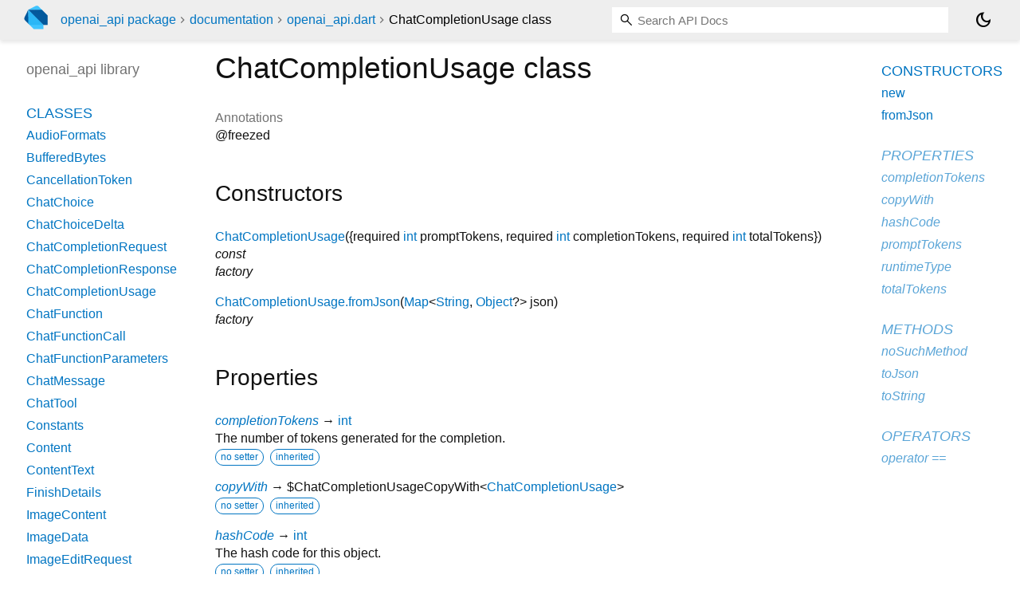

--- FILE ---
content_type: text/html; charset="utf-8"
request_url: https://pub.dev/documentation/openai_api/latest/openai_api/ChatCompletionUsage-class.html
body_size: 2608
content:
<!DOCTYPE html>
<html lang="en"><head><script type="text/javascript" src="https://www.googletagmanager.com/gtm.js?id=GTM-MX6DBN9" async="async"></script><script type="text/javascript" src="/static/hash-a6jh3avn/js/gtm.js"></script><meta charset="utf-8"/><meta http-equiv="X-UA-Compatible" content="IE=edge"/><meta name="viewport" content="width=device-width, height=device-height, initial-scale=1, user-scalable=no"/><meta name="generator" content="made with love by dartdoc"/><meta name="description" content="API docs for the ChatCompletionUsage class from the openai_api library, for the Dart programming language."/><title>ChatCompletionUsage class - openai_api library - Dart API</title><link rel="canonical" href="https://pub.dev/documentation/openai_api/latest/openai_api/ChatCompletionUsage-class.html"/><link rel="preconnect" href="https://fonts.gstatic.com"/><link rel="stylesheet" href="https://fonts.googleapis.com/css2?family=Roboto+Mono:ital,wght@0,300;0,400;0,500;0,700;1,400&amp;display=swap"/><link rel="stylesheet" href="https://fonts.googleapis.com/css2?family=Material+Symbols+Outlined:opsz,wght,FILL,GRAD@24,400,0,0"/><link rel="stylesheet" href="/static/hash-a6jh3avn/css/dartdoc.css"/><link rel="icon" href="/favicon.ico?hash=nk4nss8c7444fg0chird9erqef2vkhb8"/></head><body class="light-theme" data-base-href="../" data-using-base-href="false"><noscript><iframe src="https://www.googletagmanager.com/ns.html?id=GTM-MX6DBN9" height="0" width="0" style="display:none;visibility:hidden"></iframe></noscript><script src="/static/hash-a6jh3avn/js/dark-init.js"></script><div id="overlay-under-drawer"></div><header id="title"><span id="sidenav-left-toggle" class="material-symbols-outlined" role="button" tabindex="0">menu</span><a class="hidden-xs" href="/"><img src="/static/hash-a6jh3avn/img/dart-logo.svg" alt="" width="30" height="30" role="presentation" aria-label="Go to the landing page of pub.dev" style="height: 30px; margin-right: 1em;"/></a><ol class="breadcrumbs gt-separated dark hidden-xs"><li><a href="/packages/openai_api">openai_api package</a></li><li><a href="../index.html">documentation</a></li><li><a href="../openai_api/">openai_api.dart</a></li><li class="self-crumb">ChatCompletionUsage class</li></ol><div class="self-name">ChatCompletionUsage class</div><form class="search navbar-right" role="search"><input id="search-box" class="form-control typeahead" type="text" placeholder="Loading search..." autocomplete="off"/></form><button id="theme-button" class="toggle" aria-label="Light and dark mode toggle" title="Toggle between light and dark mode"><span id="dark-theme-button" class="material-symbols-outlined" aria-hidden="true">dark_mode</span><span id="light-theme-button" class="material-symbols-outlined" aria-hidden="true">light_mode</span></button></header><main><div id="dartdoc-main-content" class="main-content" data-above-sidebar="openai_api/openai_api-library-sidebar.html" data-below-sidebar="openai_api/ChatCompletionUsage-class-sidebar.html">
    <div>
<h1><span class="kind-class">ChatCompletionUsage</span> class 
 
</h1></div>

    


    <div>
      <dl class="dl-horizontal">
        

        
        


        
        
  <dt>Annotations</dt>
  <dd>
    <ul class="annotation-list clazz-relationships">
        <li>@freezed</li>
    </ul>
  </dd>


      </dl>
    </div>

    
  <div class="summary offset-anchor" id="constructors">
    <h2>Constructors</h2>
    <dl class="constructor-summary-list">
        <dt id="ChatCompletionUsage.new" class="callable">
          <span class="name"><a href="../openai_api/ChatCompletionUsage/ChatCompletionUsage.html">ChatCompletionUsage</a></span><span class="signature">({<span class="parameter" id="-param-promptTokens"><span>required</span> <span class="type-annotation"><a href="https://api.dart.dev/stable/3.10.7/dart-core/int-class.html">int</a></span> <span class="parameter-name">promptTokens</span>, </span><span class="parameter" id="-param-completionTokens"><span>required</span> <span class="type-annotation"><a href="https://api.dart.dev/stable/3.10.7/dart-core/int-class.html">int</a></span> <span class="parameter-name">completionTokens</span>, </span><span class="parameter" id="-param-totalTokens"><span>required</span> <span class="type-annotation"><a href="https://api.dart.dev/stable/3.10.7/dart-core/int-class.html">int</a></span> <span class="parameter-name">totalTokens</span></span>})</span>
        </dt>
        <dd>
          
            <div class="constructor-modifier features">const</div>
            <div class="constructor-modifier features">factory</div>
        </dd>
        <dt id="ChatCompletionUsage.fromJson" class="callable">
          <span class="name"><a href="../openai_api/ChatCompletionUsage/ChatCompletionUsage.fromJson.html">ChatCompletionUsage.fromJson</a></span><span class="signature">(<span class="parameter" id="fromJson-param-json"><span class="type-annotation"><a href="https://api.dart.dev/stable/3.10.7/dart-core/Map-class.html">Map</a><span class="signature">&lt;<wbr><span class="type-parameter"><a href="https://api.dart.dev/stable/3.10.7/dart-core/String-class.html">String</a></span>, <span class="type-parameter"><a href="https://api.dart.dev/stable/3.10.7/dart-core/Object-class.html">Object</a>?</span>&gt;</span></span> <span class="parameter-name">json</span></span>)</span>
        </dt>
        <dd>
          
            <div class="constructor-modifier features">factory</div>
        </dd>
    </dl>
  </div>
    
  <div class="summary offset-anchor inherited" id="instance-properties">
    <h2>Properties</h2>
    <dl class="properties">
        <dt id="completionTokens" class="property inherited">
  <span class="name"><a href="../openai_api/ChatCompletionUsage/completionTokens.html">completionTokens</a></span>
  <span class="signature">→ <a href="https://api.dart.dev/stable/3.10.7/dart-core/int-class.html">int</a></span>
  

</dt>
<dd class="inherited">
  The number of tokens generated for the completion.
  <div class="features"><span class="feature">no setter</span><span class="feature">inherited</span></div>

</dd>

        <dt id="copyWith" class="property inherited">
  <span class="name"><a href="../openai_api/ChatCompletionUsage/copyWith.html">copyWith</a></span>
  <span class="signature">→ $ChatCompletionUsageCopyWith<span class="signature">&lt;<wbr><span class="type-parameter"><a href="../openai_api/ChatCompletionUsage-class.html">ChatCompletionUsage</a></span>&gt;</span></span>
  

</dt>
<dd class="inherited">
  
  <div class="features"><span class="feature">no setter</span><span class="feature">inherited</span></div>

</dd>

        <dt id="hashCode" class="property inherited">
  <span class="name"><a href="https://api.dart.dev/stable/3.10.7/dart-core/Object/hashCode.html">hashCode</a></span>
  <span class="signature">→ <a href="https://api.dart.dev/stable/3.10.7/dart-core/int-class.html">int</a></span>
  

</dt>
<dd class="inherited">
  The hash code for this object.
  <div class="features"><span class="feature">no setter</span><span class="feature">inherited</span></div>

</dd>

        <dt id="promptTokens" class="property inherited">
  <span class="name"><a href="../openai_api/ChatCompletionUsage/promptTokens.html">promptTokens</a></span>
  <span class="signature">→ <a href="https://api.dart.dev/stable/3.10.7/dart-core/int-class.html">int</a></span>
  

</dt>
<dd class="inherited">
  The number of tokens used for the prompt.
  <div class="features"><span class="feature">no setter</span><span class="feature">inherited</span></div>

</dd>

        <dt id="runtimeType" class="property inherited">
  <span class="name"><a href="https://api.dart.dev/stable/3.10.7/dart-core/Object/runtimeType.html">runtimeType</a></span>
  <span class="signature">→ <a href="https://api.dart.dev/stable/3.10.7/dart-core/Type-class.html">Type</a></span>
  

</dt>
<dd class="inherited">
  A representation of the runtime type of the object.
  <div class="features"><span class="feature">no setter</span><span class="feature">inherited</span></div>

</dd>

        <dt id="totalTokens" class="property inherited">
  <span class="name"><a href="../openai_api/ChatCompletionUsage/totalTokens.html">totalTokens</a></span>
  <span class="signature">→ <a href="https://api.dart.dev/stable/3.10.7/dart-core/int-class.html">int</a></span>
  

</dt>
<dd class="inherited">
  The total number of tokens used for the prompt and completion.
  <div class="features"><span class="feature">no setter</span><span class="feature">inherited</span></div>

</dd>

    </dl>
  </div>

    
  <div class="summary offset-anchor inherited" id="instance-methods">
    <h2>Methods</h2>
    <dl class="callables">
        <dt id="noSuchMethod" class="callable inherited">
  <span class="name"><a href="https://api.dart.dev/stable/3.10.7/dart-core/Object/noSuchMethod.html">noSuchMethod</a></span><span class="signature">(<wbr><span class="parameter" id="noSuchMethod-param-invocation"><span class="type-annotation"><a href="https://api.dart.dev/stable/3.10.7/dart-core/Invocation-class.html">Invocation</a></span> <span class="parameter-name">invocation</span></span>)
    <span class="returntype parameter">→ dynamic</span>
  </span>
  

</dt>
<dd class="inherited">
  Invoked when a nonexistent method or property is accessed.
  <div class="features"><span class="feature">inherited</span></div>

</dd>

        <dt id="toJson" class="callable inherited">
  <span class="name"><a href="../openai_api/ChatCompletionUsage/toJson.html">toJson</a></span><span class="signature">(<wbr>)
    <span class="returntype parameter">→ <a href="https://api.dart.dev/stable/3.10.7/dart-core/Map-class.html">Map</a><span class="signature">&lt;<wbr><span class="type-parameter"><a href="https://api.dart.dev/stable/3.10.7/dart-core/String-class.html">String</a></span>, <span class="type-parameter">dynamic</span>&gt;</span></span>
  </span>
  

</dt>
<dd class="inherited">
  
  <div class="features"><span class="feature">inherited</span></div>

</dd>

        <dt id="toString" class="callable inherited">
  <span class="name"><a href="https://api.dart.dev/stable/3.10.7/dart-core/Object/toString.html">toString</a></span><span class="signature">(<wbr>)
    <span class="returntype parameter">→ <a href="https://api.dart.dev/stable/3.10.7/dart-core/String-class.html">String</a></span>
  </span>
  

</dt>
<dd class="inherited">
  A string representation of this object.
  <div class="features"><span class="feature">inherited</span></div>

</dd>

    </dl>
  </div>
    
  <div class="summary offset-anchor inherited" id="operators">
    <h2>Operators</h2>
    <dl class="callables">
        <dt id="operator ==" class="callable inherited">
  <span class="name"><a href="https://api.dart.dev/stable/3.10.7/dart-core/Object/operator_equals.html">operator ==</a></span><span class="signature">(<wbr><span class="parameter" id="==-param-other"><span class="type-annotation"><a href="https://api.dart.dev/stable/3.10.7/dart-core/Object-class.html">Object</a></span> <span class="parameter-name">other</span></span>)
    <span class="returntype parameter">→ <a href="https://api.dart.dev/stable/3.10.7/dart-core/bool-class.html">bool</a></span>
  </span>
  

</dt>
<dd class="inherited">
  The equality operator.
  <div class="features"><span class="feature">inherited</span></div>

</dd>

    </dl>
  </div>
    
    
    

  </div><div id="dartdoc-sidebar-left" class="sidebar sidebar-offcanvas-left"><header id="header-search-sidebar" class="hidden-l"><form class="search-sidebar" role="search"><input id="search-sidebar" class="form-control typeahead" type="text" placeholder="Loading search..." autocomplete="off"/></form></header><ol id="sidebar-nav" class="breadcrumbs gt-separated dark hidden-l"><li><a href="/packages/openai_api">openai_api package</a></li><li><a href="../index.html">documentation</a></li><li><a href="../openai_api/">openai_api</a></li><li class="self-crumb">ChatCompletionUsage class</li></ol>
    <!-- The search input and breadcrumbs below are only responsively visible at low resolutions. -->



    <h5>openai_api library</h5>
    <div id="dartdoc-sidebar-left-content"></div>
  </div><div id="dartdoc-sidebar-right" class="sidebar sidebar-offcanvas-right">
  </div></main><footer><span class="no-break">openai_api 0.3.7</span></footer><script src="/static/hash-a6jh3avn/dartdoc/resources/highlight.pack.js"></script><script src="/static/hash-a6jh3avn/dartdoc/resources/docs.dart.js"></script></body></html>

--- FILE ---
content_type: text/html; charset="utf-8"
request_url: https://pub.dev/documentation/openai_api/latest/openai_api/openai_api-library-sidebar.html
body_size: -375
content:
<ol>
      <li class="section-title"><a href="openai_api/#classes">Classes</a></li>
        <li><a href="openai_api/AudioFormats-class.html">AudioFormats</a></li>
        <li><a href="openai_api/BufferedBytes-class.html">BufferedBytes</a></li>
        <li><a href="openai_api/CancellationToken-class.html">CancellationToken</a></li>
        <li><a href="openai_api/ChatChoice-class.html">ChatChoice</a></li>
        <li><a href="openai_api/ChatChoiceDelta-class.html">ChatChoiceDelta</a></li>
        <li><a href="openai_api/ChatCompletionRequest-class.html">ChatCompletionRequest</a></li>
        <li><a href="openai_api/ChatCompletionResponse-class.html">ChatCompletionResponse</a></li>
        <li><a href="openai_api/ChatCompletionUsage-class.html">ChatCompletionUsage</a></li>
        <li><a href="openai_api/ChatFunction-class.html">ChatFunction</a></li>
        <li><a href="openai_api/ChatFunctionCall-class.html">ChatFunctionCall</a></li>
        <li><a href="openai_api/ChatFunctionParameters-class.html">ChatFunctionParameters</a></li>
        <li><a href="openai_api/ChatMessage-class.html">ChatMessage</a></li>
        <li><a href="openai_api/ChatTool-class.html">ChatTool</a></li>
        <li><a href="openai_api/Constants-class.html">Constants</a></li>
        <li><a href="openai_api/Content-class.html">Content</a></li>
        <li><a href="openai_api/ContentText-class.html">ContentText</a></li>
        <li><a href="openai_api/FinishDetails-class.html">FinishDetails</a></li>
        <li><a href="openai_api/ImageContent-class.html">ImageContent</a></li>
        <li><a href="openai_api/ImageData-class.html">ImageData</a></li>
        <li><a href="openai_api/ImageEditRequest-class.html">ImageEditRequest</a></li>
        <li><a href="openai_api/ImageFile-class.html">ImageFile</a></li>
        <li><a href="openai_api/ImageQulity-class.html">ImageQulity</a></li>
        <li><a href="openai_api/ImageRequest-class.html">ImageRequest</a></li>
        <li><a href="openai_api/ImageResponse-class.html">ImageResponse</a></li>
        <li><a href="openai_api/ImageStyle-class.html">ImageStyle</a></li>
        <li><a href="openai_api/ImageUrl-class.html">ImageUrl</a></li>
        <li><a href="openai_api/ImageVariationRequest-class.html">ImageVariationRequest</a></li>
        <li><a href="openai_api/MessageCreation-class.html">MessageCreation</a></li>
        <li><a href="openai_api/MessageToolCall-class.html">MessageToolCall</a></li>
        <li><a href="openai_api/ModelListResponse-class.html">ModelListResponse</a></li>
        <li><a href="openai_api/ModelResponse-class.html">ModelResponse</a></li>
        <li><a href="openai_api/Models-class.html">Models</a></li>
        <li><a href="openai_api/OpenaiClient-class.html">OpenaiClient</a></li>
        <li><a href="openai_api/OpenaiConfig-class.html">OpenaiConfig</a></li>
        <li><a href="openai_api/OpenaiError-class.html">OpenaiError</a></li>
        <li><a href="openai_api/ResponseFormat-class.html">ResponseFormat</a></li>
        <li><a href="openai_api/SpeechRequest-class.html">SpeechRequest</a></li>
        <li><a href="openai_api/StepDetails-class.html">StepDetails</a></li>
        <li><a href="openai_api/TextContent-class.html">TextContent</a></li>
        <li><a href="openai_api/Thread-class.html">Thread</a></li>
        <li><a href="openai_api/ThreadMessage-class.html">ThreadMessage</a></li>
        <li><a href="openai_api/ThreadMessagesResponse-class.html">ThreadMessagesResponse</a></li>
        <li><a href="openai_api/ThreadRun-class.html">ThreadRun</a></li>
        <li><a href="openai_api/ThreadRunStep-class.html">ThreadRunStep</a></li>
        <li><a href="openai_api/ThreadRunStepResponse-class.html">ThreadRunStepResponse</a></li>
        <li><a href="openai_api/TimeoutCancellationToken-class.html">TimeoutCancellationToken</a></li>
        <li><a href="openai_api/ToolChoice-class.html">ToolChoice</a></li>
        <li><a href="openai_api/TranscriptionRequest-class.html">TranscriptionRequest</a></li>
        <li><a href="openai_api/TranscriptionResponse-class.html">TranscriptionResponse</a></li>
        <li><a href="openai_api/TranslationRequest-class.html">TranslationRequest</a></li>
        <li><a href="openai_api/TraslationResponse-class.html">TraslationResponse</a></li>
        <li><a href="openai_api/Voices-class.html">Voices</a></li>

      <li class="section-title"><a href="openai_api/#enums">Enums</a></li>
        <li><a href="openai_api/ChatMessageRole.html">ChatMessageRole</a></li>
        <li><a href="openai_api/ImageDetail.html">ImageDetail</a></li>
        <li><a href="openai_api/MessageContentType.html">MessageContentType</a></li>



      <li class="section-title"><a href="openai_api/#constants">Constants</a></li>
        <li><a href="openai_api/dataPrefix-constant.html">dataPrefix</a></li>



      <li class="section-title"><a href="openai_api/#typedefs">Typedefs</a></li>
        <li><a href="openai_api/ImageEditResponse.html">ImageEditResponse</a></li>
        <li><a href="openai_api/ImageVariationResposne.html">ImageVariationResposne</a></li>

      <li class="section-title"><a href="openai_api/#exceptions">Exceptions</a></li>
        <li><a href="openai_api/CancelledException-class.html">CancelledException</a></li>
        <li><a href="openai_api/OpenaiException-class.html">OpenaiException</a></li>

      <li class="section-title"><a href="openai_api/#extensions">Extensions</a></li>
        <li><a href="openai_api/ChatCompletion.html">ChatCompletion</a></li>
        <li><a href="openai_api/ImageEdit.html">ImageEdit</a></li>
        <li><a href="openai_api/ImageGeneration.html">ImageGeneration</a></li>
        <li><a href="openai_api/ImageVariation.html">ImageVariation</a></li>
        <li><a href="openai_api/ModelApi.html">ModelApi</a></li>
        <li><a href="openai_api/Speech.html">Speech</a></li>
        <li><a href="openai_api/ThreadCreate.html">ThreadCreate</a></li>
        <li><a href="openai_api/Transcription.html">Transcription</a></li>
        <li><a href="openai_api/Translation.html">Translation</a></li>
</ol>


--- FILE ---
content_type: text/html; charset="utf-8"
request_url: https://pub.dev/documentation/openai_api/latest/openai_api/ChatCompletionUsage-class-sidebar.html
body_size: -872
content:
<ol>

      <li class="section-title"><a href="openai_api/ChatCompletionUsage-class.html#constructors">Constructors</a></li>
        <li><a href="openai_api/ChatCompletionUsage/ChatCompletionUsage.html">new</a></li>
        <li><a href="openai_api/ChatCompletionUsage/ChatCompletionUsage.fromJson.html">fromJson</a></li>


    
        <li class="section-title inherited">
          <a href="openai_api/ChatCompletionUsage-class.html#instance-properties">Properties</a>
        </li>
          
<li class="inherited">
  <a href="openai_api/ChatCompletionUsage/completionTokens.html">completionTokens</a>
</li>
          
<li class="inherited">
  <a href="openai_api/ChatCompletionUsage/copyWith.html">copyWith</a>
</li>
          
<li class="inherited">
  <a href="https://api.dart.dev/stable/3.10.7/dart-core/Object/hashCode.html">hashCode</a>
</li>
          
<li class="inherited">
  <a href="openai_api/ChatCompletionUsage/promptTokens.html">promptTokens</a>
</li>
          
<li class="inherited">
  <a href="https://api.dart.dev/stable/3.10.7/dart-core/Object/runtimeType.html">runtimeType</a>
</li>
          
<li class="inherited">
  <a href="openai_api/ChatCompletionUsage/totalTokens.html">totalTokens</a>
</li>

        <li class="section-title inherited"><a href="openai_api/ChatCompletionUsage-class.html#instance-methods">Methods</a></li>
          
<li class="inherited">
  <a href="https://api.dart.dev/stable/3.10.7/dart-core/Object/noSuchMethod.html">noSuchMethod</a>
</li>
          
<li class="inherited">
  <a href="openai_api/ChatCompletionUsage/toJson.html">toJson</a>
</li>
          
<li class="inherited">
  <a href="https://api.dart.dev/stable/3.10.7/dart-core/Object/toString.html">toString</a>
</li>

        <li class="section-title inherited"><a href="openai_api/ChatCompletionUsage-class.html#operators">Operators</a></li>
          
<li class="inherited">
  <a href="https://api.dart.dev/stable/3.10.7/dart-core/Object/operator_equals.html">operator ==</a>
</li>

    

    


</ol>
